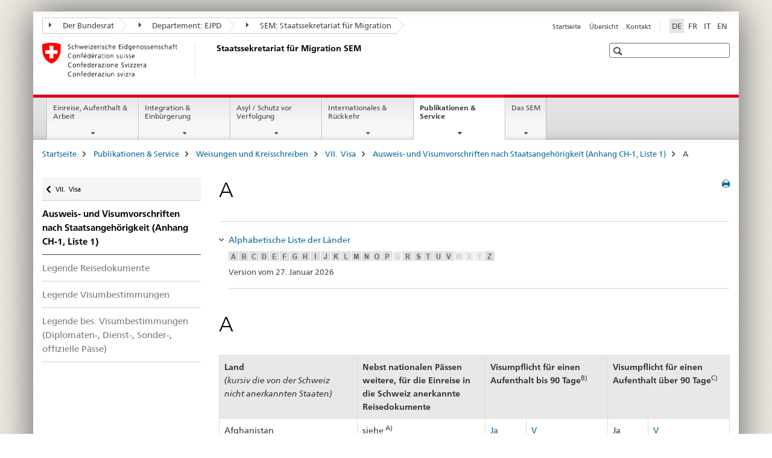

--- FILE ---
content_type: text/html;charset=utf-8
request_url: https://www.e-doc.admin.ch/sem/de/home/publiservice/weisungen-kreisschreiben/visa/liste1_staatsangehoerigkeit/a.html
body_size: 12799
content:

<!DOCTYPE HTML>
<!--[if lt IE 7 ]> <html lang="de" class="no-js ie6 oldie"> <![endif]-->
<!--[if IE 7 ]> <html lang="de" class="no-js ie7 oldie"> <![endif]-->
<!--[if IE 8 ]> <html lang="de" class="no-js ie8 oldie"> <![endif]-->
<!--[if IE 9 ]> <html lang="de" class="no-js ie9"> <![endif]-->
<!--[if gt IE 9 ]><!--><html lang="de" class="no-js no-ie"> <!--<![endif]-->


    
<head>
    
    


	
	
		<title>A</title>
	
	


<meta charset="utf-8" />
<meta http-equiv="X-UA-Compatible" content="IE=edge" />
<meta name="viewport" content="width=device-width, initial-scale=1.0" />
<meta http-equiv="cleartype" content="on" />


	<meta name="msapplication-TileColor" content="#ffffff"/>
	<meta name="msapplication-TileImage" content="/etc/designs/core/frontend/guidelines/img/ico/mstile-144x144.png"/>
	<meta name="msapplication-config" content="/etc/designs/core/frontend/guidelines/img/ico/browserconfig.xml"/>



	
	
		
	


	<meta name="keywords" content="Artikel" />




<meta name="language" content="de" />
<meta name="author" content="Staatssekretariat für Migration " />




	<!-- current page in other languages -->
	
		<link rel="alternate" type="text/html" href="/sem/de/home/publiservice/weisungen-kreisschreiben/visa/liste1_staatsangehoerigkeit/a.html" hreflang="de" lang="de"/>
	
		<link rel="alternate" type="text/html" href="/sem/en/home/publiservice/weisungen-kreisschreiben/visa/liste1_staatsangehoerigkeit/a.html" hreflang="en" lang="en"/>
	
		<link rel="alternate" type="text/html" href="/sem/it/home/publiservice/weisungen-kreisschreiben/visa/liste1_staatsangehoerigkeit/a.html" hreflang="it" lang="it"/>
	
		<link rel="alternate" type="text/html" href="/sem/fr/home/publiservice/weisungen-kreisschreiben/visa/liste1_staatsangehoerigkeit/a.html" hreflang="fr" lang="fr"/>
	




	<meta name="twitter:card" content="summary"/>
	
	
		<meta property="og:url" content="https://www.sem.admin.ch/sem/de/home/publiservice/weisungen-kreisschreiben/visa/liste1_staatsangehoerigkeit/a.html"/>
	
	<meta property="og:type" content="article"/>
	
		<meta property="og:title" content="A"/>
	
	
	






    









	<!--style type="text/css" id="antiClickjack">body{display:none !important;}</style-->
	<script type="text/javascript">

		var styleElement = document.createElement('STYLE');
		styleElement.setAttribute('id', 'antiClickjack');
		styleElement.setAttribute('type', 'text/css');
		styleElement.innerHTML = 'body {display:none !important;}';
		document.getElementsByTagName('HEAD')[0].appendChild(styleElement);

		if (self === top) {
			var antiClickjack = document.getElementById("antiClickjack");
			antiClickjack.parentNode.removeChild(antiClickjack);
		} else {
			top.location = self.location;
		}
	</script>




<script src="/etc.clientlibs/clientlibs/granite/jquery.min.js"></script>
<script src="/etc.clientlibs/clientlibs/granite/utils.min.js"></script>



	<script>
		Granite.I18n.init({
			locale: "de",
			urlPrefix: "/libs/cq/i18n/dict."
		});
	</script>



	<link rel="stylesheet" href="/etc/designs/core/frontend/guidelines.min.css" type="text/css">

	<link rel="stylesheet" href="/etc/designs/core/frontend/modules.min.css" type="text/css">

	
	<link rel="shortcut icon" href="/etc/designs/core/frontend/guidelines/img/ico/favicon.ico">
	<link rel="apple-touch-icon" sizes="57x57" href="/etc/designs/core/frontend/guidelines/img/ico/apple-touch-icon-57x57.png"/>
	<link rel="apple-touch-icon" sizes="114x114" href="/etc/designs/core/frontend/guidelines/img/ico/apple-touch-icon-114x114.png"/>
	<link rel="apple-touch-icon" sizes="72x72" href="/etc/designs/core/frontend/guidelines/img/ico/apple-touch-icon-72x72.png"/>
	<link rel="apple-touch-icon" sizes="144x144" href="/etc/designs/core/frontend/guidelines/img/ico/apple-touch-icon-144x144.png"/>
	<link rel="apple-touch-icon" sizes="60x60" href="/etc/designs/core/frontend/guidelines/img/ico/apple-touch-icon-60x60.png"/>
	<link rel="apple-touch-icon" sizes="120x120" href="/etc/designs/core/frontend/guidelines/img/ico/apple-touch-icon-120x120.png"/>
	<link rel="apple-touch-icon" sizes="76x76" href="/etc/designs/core/frontend/guidelines/img/ico/apple-touch-icon-76x76.png"/>
	<link rel="icon" type="image/png" href="/etc/designs/core/frontend/guidelines/img/ico/favicon-96x96.png" sizes="96x96"/>
	<link rel="icon" type="image/png" href="/etc/designs/core/frontend/guidelines/img/ico/favicon-16x16.png" sizes="16x16"/>
	<link rel="icon" type="image/png" href="/etc/designs/core/frontend/guidelines/img/ico/favicon-32x32.png" sizes="32x32"/>







	<!--[if lt IE 9]>
		<script src="https://cdnjs.cloudflare.com/polyfill/v2/polyfill.js?version=4.8.0"></script>
	<![endif]-->



    



    
        

	

    

</head>


    

<body class="mod mod-layout   skin-layout-template-contentpagewide" data-glossary="/sem/de/home.glossaryjs.json">

<div class="mod mod-contentpage">
<ul class="access-keys" role="navigation">
    <li><a href="/sem/de/home.html" accesskey="0">Homepage</a></li>
    
    <li><a href="#main-navigation" accesskey="1">Main navigation</a></li>
    
    
    <li><a href="#content" accesskey="2">Content area</a></li>
    
    
    <li><a href="#site-map" accesskey="3">Sitemap</a></li>
    
    
    <li><a href="#search-field" accesskey="4">Search</a></li>
    
</ul>
</div>

<!-- begin: container -->
<div class="container container-main">

    


<header style="background-size: cover; background-image:" role="banner">
	

	<div class="clearfix">
		
			


	



	<nav class="navbar treecrumb pull-left">

		
		
			<h2 class="sr-only">Staatssekretariat für Migration SEM</h2>
		

		
			
				<ul class="nav navbar-nav">
				

						

						
						<li class="dropdown">
							
							
								
									<a id="federalAdministration-dropdown" href="#" aria-label="Der Bundesrat" class="dropdown-toggle" data-toggle="dropdown"><span class="icon icon--right"></span> Der Bundesrat</a>
								
								
							

							
								
								<ul class="dropdown-menu" role="menu" aria-labelledby="federalAdministration-dropdown">
									
										
										<li class="dropdown-header">
											
												
													<a href="https://www.admin.ch/" aria-label="Bundesverwaltung admin.ch" target="_blank" title="">Bundesverwaltung admin.ch</a>
												
												
											

											
											
												
													<ul>
														<li>
															
																
																
																
																	<a href="https://www.bk.admin.ch/" aria-label="BK: Schweizerische Bundeskanzlei" target="_blank" title=""> BK: Schweizerische Bundeskanzlei</a>
																
															
														</li>
													</ul>
												
											
												
													<ul>
														<li>
															
																
																
																
																	<a href="https://www.eda.admin.ch/" aria-label="EDA: Eidgenössisches Departement für auswärtige Angelegenheiten" target="_blank" title=""> EDA: Eidgenössisches Departement für auswärtige Angelegenheiten</a>
																
															
														</li>
													</ul>
												
											
												
													<ul>
														<li>
															
																
																
																
																	<a href="https://www.edi.admin.ch/" aria-label="EDI: Eidgenössisches Department des Innern" target="_blank" title=""> EDI: Eidgenössisches Department des Innern</a>
																
															
														</li>
													</ul>
												
											
												
													<ul>
														<li>
															
																
																
																
																	<a href="https://www.ejpd.admin.ch/" aria-label="EJPD: Eidgenössisches Justiz- und Polizeidepartment" target="_blank" title=""> EJPD: Eidgenössisches Justiz- und Polizeidepartment</a>
																
															
														</li>
													</ul>
												
											
												
													<ul>
														<li>
															
																
																
																
																	<a href="https://www.vbs.admin.ch/" aria-label="VBS: Eidgenössisches Department für Verteidigung, Bevölkerungsschutz und Sport" target="_blank" title=""> VBS: Eidgenössisches Department für Verteidigung, Bevölkerungsschutz und Sport</a>
																
															
														</li>
													</ul>
												
											
												
													<ul>
														<li>
															
																
																
																
																	<a href="https://www.efd.admin.ch/" aria-label="EFD: Eidgenössisches Finanzdepartement" target="_blank" title=""> EFD: Eidgenössisches Finanzdepartement</a>
																
															
														</li>
													</ul>
												
											
												
													<ul>
														<li>
															
																
																
																
																	<a href="https://www.wbf.admin.ch/" aria-label="WBF: Eidgenössisches Departement für Wirtschaft, Bildung und Forschung" target="_blank" title=""> WBF: Eidgenössisches Departement für Wirtschaft, Bildung und Forschung</a>
																
															
														</li>
													</ul>
												
											
												
													<ul>
														<li>
															
																
																
																
																	<a href="https://www.uvek.admin.ch/" aria-label="UVEK: Eidgenössisches Department für Umwelt, Verkehr, Energie und Kommunikation" target="_blank" title=""> UVEK: Eidgenössisches Department für Umwelt, Verkehr, Energie und Kommunikation</a>
																
															
														</li>
													</ul>
												
											
										</li>
									
								</ul>
							
						</li>
					

						

						
						<li class="dropdown">
							
							
								
									<a id="departement-dropdown" href="#" aria-label="Departement: EJPD" class="dropdown-toggle" data-toggle="dropdown"><span class="icon icon--right"></span> Departement: EJPD</a>
								
								
							

							
								
								<ul class="dropdown-menu" role="menu" aria-labelledby="departement-dropdown">
									
										
										<li class="dropdown-header">
											
												
													<a href="/ejpd/de/home.html" aria-label="Departement: EJPD" data-skipextcss="true" target="_blank">Departement: EJPD</a>
												
												
											

											
											
												
													<ul>
														<li>
															
																
																
																
																	<a href="https://www.bj.admin.ch/" aria-label="BJ: Bundesamt für Justiz" target="_blank" title=""> BJ: Bundesamt für Justiz</a>
																
															
														</li>
													</ul>
												
											
												
													<ul>
														<li>
															
																
																
																
																	<a href="https://www.fedpol.admin.ch/" aria-label="fedpol: Bundesamt für Polizei" target="_blank" title=""> fedpol: Bundesamt für Polizei</a>
																
															
														</li>
													</ul>
												
											
												
													<ul>
														<li>
															
																
																
																
																	<a href="https://www.sem.admin.ch/" aria-label="SEM: Staatssekretariat für Migration" target="_self" title=""> SEM: Staatssekretariat für Migration</a>
																
															
														</li>
													</ul>
												
											
												
													<ul>
														<li>
															
																
																
																
																	<a href="https://www.esbk.admin.ch/" aria-label="ESBK: Eidgenössische Spielbankenkommission" target="_blank" title=""> ESBK: Eidgenössische Spielbankenkommission</a>
																
															
														</li>
													</ul>
												
											
												
													<ul>
														<li>
															
																
																
																
																	<a href="https://www.eschk.admin.ch/" aria-label="ESchK: Eidgenössische Schiedskommission für die Verwertung von Urheberrechten und verwandten Schutzrechten" target="_blank" title=""> ESchK: Eidgenössische Schiedskommission für die Verwertung von Urheberrechten und verwandten Schutzrechten</a>
																
															
														</li>
													</ul>
												
											
												
													<ul>
														<li>
															
																
																
																
																	<a href="https://www.nkvf.admin.ch/" aria-label="NKVF: Nationale Kommission zur Verhütung von Folter" target="_blank" title=""> NKVF: Nationale Kommission zur Verhütung von Folter</a>
																
															
														</li>
													</ul>
												
											
												
													<ul>
														<li>
															
																
																
																
																	<a href="https://www.ige.ch/" aria-label="IGE: Eidgenössisches Intstitut für Geistiges Eigentum" target="_blank" title=""> IGE: Eidgenössisches Intstitut für Geistiges Eigentum</a>
																
															
														</li>
													</ul>
												
											
												
													<ul>
														<li>
															
																
																
																
																	<a href="https://www.isdc.ch/de/" aria-label="SIR: Schweizerisches Institut für Rechtsvergleichung" target="_blank" title=""> SIR: Schweizerisches Institut für Rechtsvergleichung</a>
																
															
														</li>
													</ul>
												
											
												
													<ul>
														<li>
															
																
																
																
																	<a href="https://www.metas.ch/" aria-label="METAS: Eidgenössisches Institut für Metrologie" target="_blank" title=""> METAS: Eidgenössisches Institut für Metrologie</a>
																
															
														</li>
													</ul>
												
											
												
													<ul>
														<li>
															
																
																
																
																	<a href="https://www.rab-asr.ch/" aria-label="RAB: Eidgenössische Revisionsaufsichtsbehörde" target="_blank" title=""> RAB: Eidgenössische Revisionsaufsichtsbehörde</a>
																
															
														</li>
													</ul>
												
											
												
													<ul>
														<li>
															
																
																
																
																	<a href="https://www.isc-ejpd.admin.ch/" aria-label="ISC-EJPD: Informatik Service Center" target="_blank" title=""> ISC-EJPD: Informatik Service Center</a>
																
															
														</li>
													</ul>
												
											
												
													<ul>
														<li>
															
																
																
																
																	<a href="https://www.li.admin.ch/" aria-label="Dienst Überwachung Post- und Fernmeldeverkehr" target="_blank" title=""> Dienst Überwachung Post- und Fernmeldeverkehr</a>
																
															
														</li>
													</ul>
												
											
										</li>
									
								</ul>
							
						</li>
					

						

						
						<li class="dropdown">
							
							
								
								
									<a id="federalOffice-dropdown" href="#" aria-label="SEM: Staatssekretariat für Migration" class="dropdown-toggle"><span class="icon icon--right"></span> SEM: Staatssekretariat für Migration</a>
								
							

							
						</li>
					
				</ul>
			
			
		
	</nav>




		

		
<!-- begin: metanav -->
<section class="nav-services clearfix">
	
	
		


	
	<h2>A</h2>

	

		
		

		<nav class="nav-lang">
			<ul>
				
					<li>
						
							
								<a class="active" lang="de" title="Deutsch selected" aria-label="Deutsch selected">DE</a>
							
							
							
						
					</li>
				
					<li>
						
							
							
								<a href="/sem/fr/home/publiservice/weisungen-kreisschreiben/visa/liste1_staatsangehoerigkeit/a.html" lang="fr" title="Französisch" aria-label="Französisch">FR</a>
							
							
						
					</li>
				
					<li>
						
							
							
								<a href="/sem/it/home/publiservice/weisungen-kreisschreiben/visa/liste1_staatsangehoerigkeit/a.html" lang="it" title="Italienisch" aria-label="Italienisch">IT</a>
							
							
						
					</li>
				
					<li>
						
							
							
								<a href="/sem/en/home/publiservice/weisungen-kreisschreiben/visa/liste1_staatsangehoerigkeit/a.html" lang="en" title="Englisch" aria-label="Englisch">EN</a>
							
							
						
					</li>
				
			</ul>
		</nav>

	


		
		

    
        
            
            

                
                <h2 class="sr-only">Service navigation</h2>

                <nav class="nav-service">
                    <ul>
                        
                        
                            <li><a href="/sem/de/home.html" title="Startseite" aria-label="Startseite" data-skipextcss="true">Startseite</a></li>
                        
                            <li><a href="/sem/de/home/sitemap.html" title="&Uuml;bersicht" aria-label="&Uuml;bersicht" data-skipextcss="true">&Uuml;bersicht</a></li>
                        
                            <li><a href="/sem/de/home/sem/kontakt.html" title="Kontakt" aria-label="Kontakt" data-skipextcss="true">Kontakt</a></li>
                        
                    </ul>
                </nav>

            
        
    


	
	
</section>
<!-- end: metanav -->

	</div>

	
		

	
	
		
<div class="mod mod-logo">
    
        
        
            
                <a href="/sem/de/home.html" class="brand  hidden-xs" id="logo" title="Startseite" aria-label="Startseite">
                    
                        
                            <img src="/sem/de/_jcr_content/logo/image.imagespooler.png/1594632078809/logo.png" alt="Staatssekretariat f&#252;r Migration SEM"/>
                        
                        
                    
                    <h2 id="logo-desktop-departement">Staatssekretariat f&uuml;r Migration SEM
                    </h2>
                </a>
                
            
        
    
</div>

	


	

 	
		


	



	
	
		

<div class="mod mod-searchfield">

	
		

		
			

			<!-- begin: sitesearch desktop-->
			<div class="mod mod-searchfield global-search global-search-standard">
				<form action="/sem/de/home/suche.html" class="form-horizontal form-search pull-right">
					<h2 class="sr-only">Suche</h2>
					<label for="search-field" class="sr-only"></label>
					<input id="search-field" name="query" class="form-control search-field" type="text" placeholder=""/>
                    <button class="icon icon--search icon--before" tabindex="0" role="button">
                        <span class="sr-only"></span>
                    </button>
                    <button class="icon icon--close icon--after search-reset" tabindex="0" role="button"><span class="sr-only"></span></button>
					<div class="search-results">
						<div class="search-results-list"></div>
					</div>
				</form>
			</div>
			<!-- end: sitesearch desktop-->

		
	

</div>

	



	

	

 	


</header>



    


	
	
		

<div class="mod mod-mainnavigation">

	<!-- begin: mainnav -->
	<div class="nav-main yamm navbar" id="main-navigation">

		<h2 class="sr-only">
			Hauptnavigation
		</h2>

		
			


<!-- mobile mainnav buttonbar -->
 <section class="nav-mobile">
	<div class="table-row">
		<div class="nav-mobile-header">
			<div class="table-row">
				<span class="nav-mobile-logo">
					
						
						
							<img src="/etc/designs/core/frontend/guidelines/img/swiss.svg" onerror="this.onerror=null; this.src='/etc/designs/core/frontend/guidelines/img/swiss.png'" alt="Staatssekretariat für Migration "/>
						
					
				</span>
				<h2>
					<a href="/sem/de/home.html" title="Startseite" aria-label="Startseite">Staatssekretariat für Migration</a>
				</h2>
			</div>
		</div>
		<div class="table-cell dropdown">
			<a href="#" class="nav-mobile-menu dropdown-toggle" data-toggle="dropdown">
				<span class="icon icon--menu"></span>
			</a>
			<div class="drilldown dropdown-menu" role="menu">
				<div class="drilldown-container">
					<nav class="nav-page-list">
						
							<ul aria-controls="submenu">
								
									
									
										<li>
											
												
												
													<a href="/sem/de/home/themen.html">Einreise, Aufenthalt &amp; Arbeit</a>
												
											
										</li>
									
								
							</ul>
						
							<ul aria-controls="submenu">
								
									
									
										<li>
											
												
												
													<a href="/sem/de/home/integration-einbuergerung.html">Integration &amp; Einbürgerung</a>
												
											
										</li>
									
								
							</ul>
						
							<ul aria-controls="submenu">
								
									
									
										<li>
											
												
												
													<a href="/sem/de/home/asyl.html">Asyl / Schutz vor Verfolgung</a>
												
											
										</li>
									
								
							</ul>
						
							<ul aria-controls="submenu">
								
									
									
										<li>
											
												
												
													<a href="/sem/de/home/international-rueckkehr.html">Internationales &amp; Rückkehr</a>
												
											
										</li>
									
								
							</ul>
						
							<ul aria-controls="submenu">
								
									
									
										<li>
											
												
												
													<a href="/sem/de/home/publiservice.html">Publikationen &amp; Service</a>
												
											
										</li>
									
								
							</ul>
						
							<ul aria-controls="submenu">
								
									
									
										<li>
											
												
												
													<a href="/sem/de/home/sem.html">Das SEM</a>
												
											
										</li>
									
								
							</ul>
						

						<button class="yamm-close-bottom" aria-label="Schliessen">
							<span class="icon icon--top" aria-hidden="true"></span>
						</button>
					</nav>
				</div>
			</div>
		</div>
		<div class="table-cell dropdown">
			<a href="#" class="nav-mobile-menu dropdown-toggle" data-toggle="dropdown">
				<span class="icon icon--search"></span>
			</a>
			<div class="dropdown-menu" role="menu">
				
				



	
		


<div class="mod mod-searchfield">

    
        <div class="mod mod-searchfield global-search global-search-mobile">
            <form action="/sem/de/home/suche.html" class="form  mod-searchfield-mobile" role="form">
                <h2 class="sr-only">Suche</h2>
                <label for="search-field-phone" class="sr-only">
                    
                </label>
                <input id="search-field-phone" name="query" class="search-input form-control" type="text" placeholder=""/>
                <button class="icon icon--search icon--before" tabindex="0" role="button">
                    <span class="sr-only"></span>
                </button>
                <button class="icon icon--close icon--after search-reset" tabindex="0" role="button"><span class="sr-only"></span></button>

                <div class="search-results">
                    <div class="search-results-list"></div>
                </div>
            </form>
        </div>
    

</div>

	
	


				
			</div>
		</div>
	</div>
</section>

		

		
		<ul class="nav navbar-nav" aria-controls="submenu">

			
			

				
                
				

				<li class="dropdown yamm-fw  ">
					
						
			      		
							<a href="/sem/de/home/themen.html" aria-label="Einreise, Aufenthalt &amp; Arbeit" class="dropdown-toggle" data-toggle="dropdown" data-url="/sem/de/home/themen/_jcr_content/par.html">Einreise, Aufenthalt &amp; Arbeit</a>
							
							<ul class="dropdown-menu" role="menu" aria-controls="submenu">
								<li>
									<div class="yamm-content container-fluid">
										<div class="row">
											<div class="col-sm-12">
												<button class="yamm-close btn btn-link icon icon--after icon--close pull-right">Schliessen</button>
											</div>
										</div>
										<div class="row">
											<div class="col-md-12 main-column">

											</div>
										</div>
										<br><br><br>
										<button class="yamm-close-bottom" aria-label="Schliessen"><span class="icon icon--top"></span></button>
									</div>
								</li>
							</ul>
						
					
				</li>
			

				
                
				

				<li class="dropdown yamm-fw  ">
					
						
			      		
							<a href="/sem/de/home/integration-einbuergerung.html" aria-label="Integration &amp; Einbürgerung" class="dropdown-toggle" data-toggle="dropdown" data-url="/sem/de/home/integration-einbuergerung/_jcr_content/par.html">Integration &amp; Einbürgerung</a>
							
							<ul class="dropdown-menu" role="menu" aria-controls="submenu">
								<li>
									<div class="yamm-content container-fluid">
										<div class="row">
											<div class="col-sm-12">
												<button class="yamm-close btn btn-link icon icon--after icon--close pull-right">Schliessen</button>
											</div>
										</div>
										<div class="row">
											<div class="col-md-12 main-column">

											</div>
										</div>
										<br><br><br>
										<button class="yamm-close-bottom" aria-label="Schliessen"><span class="icon icon--top"></span></button>
									</div>
								</li>
							</ul>
						
					
				</li>
			

				
                
				

				<li class="dropdown yamm-fw  ">
					
						
			      		
							<a href="/sem/de/home/asyl.html" aria-label="Asyl / Schutz vor Verfolgung" class="dropdown-toggle" data-toggle="dropdown" data-url="/sem/de/home/asyl/_jcr_content/par.html">Asyl / Schutz vor Verfolgung</a>
							
							<ul class="dropdown-menu" role="menu" aria-controls="submenu">
								<li>
									<div class="yamm-content container-fluid">
										<div class="row">
											<div class="col-sm-12">
												<button class="yamm-close btn btn-link icon icon--after icon--close pull-right">Schliessen</button>
											</div>
										</div>
										<div class="row">
											<div class="col-md-12 main-column">

											</div>
										</div>
										<br><br><br>
										<button class="yamm-close-bottom" aria-label="Schliessen"><span class="icon icon--top"></span></button>
									</div>
								</li>
							</ul>
						
					
				</li>
			

				
                
				

				<li class="dropdown yamm-fw  ">
					
						
			      		
							<a href="/sem/de/home/international-rueckkehr.html" aria-label="Internationales &amp; Rückkehr" class="dropdown-toggle" data-toggle="dropdown" data-url="/sem/de/home/international-rueckkehr/_jcr_content/par.html">Internationales &amp; Rückkehr</a>
							
							<ul class="dropdown-menu" role="menu" aria-controls="submenu">
								<li>
									<div class="yamm-content container-fluid">
										<div class="row">
											<div class="col-sm-12">
												<button class="yamm-close btn btn-link icon icon--after icon--close pull-right">Schliessen</button>
											</div>
										</div>
										<div class="row">
											<div class="col-md-12 main-column">

											</div>
										</div>
										<br><br><br>
										<button class="yamm-close-bottom" aria-label="Schliessen"><span class="icon icon--top"></span></button>
									</div>
								</li>
							</ul>
						
					
				</li>
			

				
                
				

				<li class="dropdown yamm-fw  current">
					
						
			      		
							<a href="/sem/de/home/publiservice.html" aria-label="Publikationen &amp; Service" class="dropdown-toggle" data-toggle="dropdown" data-url="/sem/de/home/publiservice/_jcr_content/par.html">Publikationen &amp; Service<span class="sr-only">current page</span></a>
							
							<ul class="dropdown-menu" role="menu" aria-controls="submenu">
								<li>
									<div class="yamm-content container-fluid">
										<div class="row">
											<div class="col-sm-12">
												<button class="yamm-close btn btn-link icon icon--after icon--close pull-right">Schliessen</button>
											</div>
										</div>
										<div class="row">
											<div class="col-md-12 main-column">

											</div>
										</div>
										<br><br><br>
										<button class="yamm-close-bottom" aria-label="Schliessen"><span class="icon icon--top"></span></button>
									</div>
								</li>
							</ul>
						
					
				</li>
			

				
                
				

				<li class="dropdown yamm-fw  ">
					
						
			      		
							<a href="/sem/de/home/sem.html" aria-label="Das SEM" class="dropdown-toggle" data-toggle="dropdown" data-url="/sem/de/home/sem/_jcr_content/par.html">Das SEM</a>
							
							<ul class="dropdown-menu" role="menu" aria-controls="submenu">
								<li>
									<div class="yamm-content container-fluid">
										<div class="row">
											<div class="col-sm-12">
												<button class="yamm-close btn btn-link icon icon--after icon--close pull-right">Schliessen</button>
											</div>
										</div>
										<div class="row">
											<div class="col-md-12 main-column">

											</div>
										</div>
										<br><br><br>
										<button class="yamm-close-bottom" aria-label="Schliessen"><span class="icon icon--top"></span></button>
									</div>
								</li>
							</ul>
						
					
				</li>
			
		</ul>
	</div>
</div>

	



    

<!-- begin: main -->
<div class="container-fluid hidden-xs">
	<div class="row">
		<div class="col-sm-12">
			
	


<div class="mod mod-breadcrumb">
	<h2 id="br1" class="sr-only">Seitenpfad (Breadcrumb)</h2>
	<ol class="breadcrumb" role="menu" aria-labelledby="br1">
		
			<li><a href="/sem/de/home.html" title="Startseite" aria-label="Startseite">Startseite</a><span class="icon icon--greater"></span></li>
		
			<li><a href="/sem/de/home/publiservice.html" title="Publikationen &amp; Service" aria-label="Publikationen &amp; Service">Publikationen &amp; Service</a><span class="icon icon--greater"></span></li>
		
			<li><a href="/sem/de/home/publiservice/weisungen-kreisschreiben.html" title="Weisungen und Kreisschreiben" aria-label="Weisungen und Kreisschreiben">Weisungen und Kreisschreiben</a><span class="icon icon--greater"></span></li>
		
			<li><a href="/sem/de/home/publiservice/weisungen-kreisschreiben/visa.html" title="VII.&nbsp;&nbsp;Visa" aria-label="VII.&nbsp;&nbsp;Visa">VII.&nbsp;&nbsp;Visa</a><span class="icon icon--greater"></span></li>
		
			<li><a href="/sem/de/home/publiservice/weisungen-kreisschreiben/visa/liste1_staatsangehoerigkeit.html" title="Ausweis- und Visumvorschriften nach Staatsangeh&ouml;rigkeit (Anhang CH-1, Liste 1)" aria-label="Ausweis- und Visumvorschriften nach Staatsangeh&ouml;rigkeit (Anhang CH-1, Liste 1)">Ausweis- und Visumvorschriften nach Staatsangeh&ouml;rigkeit (Anhang CH-1, Liste 1)</a><span class="icon icon--greater"></span></li>
		
		<li class="active" role="presentation">A</li>
	</ol>
</div>

	
		</div>
	</div>
</div>



	
	
		<div class="container-fluid">
			

<div class="row">
	<div class="col-sm-4 col-md-3 drilldown">
		

<div class="mod mod-leftnavigation">

		<a href="#collapseSubNav" data-toggle="collapse" class="collapsed visible-xs">Unternavigation</a>
		<div class="drilldown-container">
			<nav class="nav-page-list">
				
					<a href="/sem/de/home/publiservice/weisungen-kreisschreiben/visa.html" class="icon icon--before icon--less visible-xs">Zurück</a>

					<a href="/sem/de/home/publiservice/weisungen-kreisschreiben/visa.html" class="icon icon--before icon--less"><span class="sr-only">Zurück </span>VII.  Visa</a>
				
				<ul>
					
						
							
							
								<li class="list-emphasis">
									<a href="/sem/de/home/publiservice/weisungen-kreisschreiben/visa/liste1_staatsangehoerigkeit.html">Ausweis- und Visumvorschriften nach Staatsangehörigkeit (Anhang CH-1, Liste 1)</a>
								</li>
							
						
					

					
					
					

					
						
							
							
								
									
									
										<li>
											<a href="/sem/de/home/publiservice/weisungen-kreisschreiben/visa/liste1_staatsangehoerigkeit/leg_reisedoks.html">Legende Reisedokumente</a>
										</li>
									
								
							
						
					
						
							
							
								
									
									
										<li>
											<a href="/sem/de/home/publiservice/weisungen-kreisschreiben/visa/liste1_staatsangehoerigkeit/leg_visum.html">Legende Visumbestimmungen</a>
										</li>
									
								
							
						
					
						
							
							
								
									
									
										<li>
											<a href="/sem/de/home/publiservice/weisungen-kreisschreiben/visa/liste1_staatsangehoerigkeit/leg_dipl.html">Legende bes. Visum­bestimmungen (Diplomaten-, Dienst-, Sonder-, offizielle Pässe)</a>
										</li>
									
								
							
						
					
				</ul>
			</nav>
		</div>

</div>

	</div>
	<div class="col-sm-8 col-md-9 main-column main-content js-glossary-context" id="content">
    	

<div class="visible-xs visible-sm">
	<p><a href="#context-sidebar" class="icon icon--before icon--root">Navigation</a></p>
</div>

<div class="contentHead">
	



<div class="mod mod-backtooverview">
	
</div>


	
	


	
	
		<a href="javascript:$.printPreview.printPreview()" onclick="" class="icon icon--before icon--print pull-right" title="Seite drucken"></a>
	




	
	

<div class="mod mod-contentpagefull">
    <h1 class="text-inline">A</h1>
</div>

</div>	






<div class="mod mod-separator">
	<hr/>
</div>






    

        

        <div class="mod mod-reference">
            
                
                    <div class="cq-dd-paragraph">
<div class="mod mod-accordion">
	
		

		
			
				
				
					

					<div data-auto-collapse="false" data-first-element-open="true" id="accordion1769710398750">
						

						
							
							
							
							

							
								
								
									<a data-toggle="collapse" class="collapsed" href="#accordion1769710398751" aria-expanded="false" aria-controls="accordion1769710398751"> Alphabetische Liste der Länder
									</a>
								
							
							<div id="accordion1769710398751" class="collapse" aria-expanded="false" role="tabpanel" aria-labelledby="accordion1769710398751">
								
<div class="mod mod-image">
	
		
		
			
				
				
				
				
					<figure class="">
						<img src="/sem/de/home/publiservice/weisungen-kreisschreiben/visa/liste1_staatsangehoerigkeit/fussnoten/_jcr_content/par/accordion/items/alphabetische_liste_/accordionpar/image/image.imagespooler.gif/1769526029757/original/index_a-z-d.gif" usemap="#map_4ddf1211-50a5-4417-8f6d-4fcda3e4e213" alt=""/><map name="map_4ddf1211-50a5-4417-8f6d-4fcda3e4e213"><area shape="rect" coords="0,0,15,15" href="/sem/de/home/publiservice/weisungen-kreisschreiben/visa/liste1_staatsangehoerigkeit/a.html" alt="A" title="A"><area shape="rect" coords="17,0,32,15" href="/sem/de/home/publiservice/weisungen-kreisschreiben/visa/liste1_staatsangehoerigkeit/b.html" alt="B" title="B"><area shape="rect" coords="34,0,49,15" href="/sem/de/home/publiservice/weisungen-kreisschreiben/visa/liste1_staatsangehoerigkeit/c.html" alt="C" title="C"><area shape="rect" coords="51,0,66,15" href="/sem/de/home/publiservice/weisungen-kreisschreiben/visa/liste1_staatsangehoerigkeit/d.html" alt="D" title="D"><area shape="rect" coords="68,0,83,15" href="/sem/de/home/publiservice/weisungen-kreisschreiben/visa/liste1_staatsangehoerigkeit/e.html" alt="E" title="E"><area shape="rect" coords="85,0,100,15" href="/sem/de/home/publiservice/weisungen-kreisschreiben/visa/liste1_staatsangehoerigkeit/f.html" alt="F" title="F"><area shape="rect" coords="102,0,117,15" href="/sem/de/home/publiservice/weisungen-kreisschreiben/visa/liste1_staatsangehoerigkeit/g.html" alt="G" title="G"><area shape="rect" coords="119,0,134,15" href="/sem/de/home/publiservice/weisungen-kreisschreiben/visa/liste1_staatsangehoerigkeit/h.html" alt="H" title="H"><area shape="rect" coords="136,0,151,15" href="/sem/de/home/publiservice/weisungen-kreisschreiben/visa/liste1_staatsangehoerigkeit/i.html" alt="I" title="I"><area shape="rect" coords="153,0,168,15" href="/sem/de/home/publiservice/weisungen-kreisschreiben/visa/liste1_staatsangehoerigkeit/j.html" alt="J" title="J"><area shape="rect" coords="170,0,185,15" href="/sem/de/home/publiservice/weisungen-kreisschreiben/visa/liste1_staatsangehoerigkeit/k.html" alt="K" title="K"><area shape="rect" coords="187,0,202,15" href="/sem/de/home/publiservice/weisungen-kreisschreiben/visa/liste1_staatsangehoerigkeit/l.html" alt="L" title="L"><area shape="rect" coords="204,0,219,15" href="/sem/de/home/publiservice/weisungen-kreisschreiben/visa/liste1_staatsangehoerigkeit/m.html" alt="M" title="M"><area shape="rect" coords="221,0,236,15" href="/sem/de/home/publiservice/weisungen-kreisschreiben/visa/liste1_staatsangehoerigkeit/n.html" alt="N" title="N"><area shape="rect" coords="238,0,253,15" href="/sem/de/home/publiservice/weisungen-kreisschreiben/visa/liste1_staatsangehoerigkeit/o.html" alt="O" title="O"><area shape="rect" coords="255,0,270,15" href="/sem/de/home/publiservice/weisungen-kreisschreiben/visa/liste1_staatsangehoerigkeit/p.html" alt="P" title="P"><area shape="rect" coords="289,0,304,15" href="/sem/de/home/publiservice/weisungen-kreisschreiben/visa/liste1_staatsangehoerigkeit/r.html" alt="R" title="R"><area shape="rect" coords="306,0,321,15" href="/sem/de/home/publiservice/weisungen-kreisschreiben/visa/liste1_staatsangehoerigkeit/s.html" alt="S" title="S"><area shape="rect" coords="323,0,338,15" href="/sem/de/home/publiservice/weisungen-kreisschreiben/visa/liste1_staatsangehoerigkeit/t.html" alt="T" title="T"><area shape="rect" coords="340,0,355,15" href="/sem/de/home/publiservice/weisungen-kreisschreiben/visa/liste1_staatsangehoerigkeit/u.html" alt="U" title="U"><area shape="rect" coords="357,0,372,15" href="/sem/de/home/publiservice/weisungen-kreisschreiben/visa/liste1_staatsangehoerigkeit/v.html" alt="V" title="V"><area shape="rect" coords="425,0,440,15" href="/sem/de/home/publiservice/weisungen-kreisschreiben/visa/liste1_staatsangehoerigkeit/z.html" alt="Z" title="Z"></map><figcaption>Version vom 27. Januar 2026</figcaption>
					</figure>
				
			
		
	
</div>
<div class="mod mod-separator">
	<hr/>
</div>


    
        
    



							</div>
						

					</div>
				
			
		
	
</div>
</div>
                
                
            

            

            
        </div>
    
    

<div class="mod mod-textimage">
    
<div class="clearfix">
    
        
        

            
                
                
                    
                
            
            
            
            <h1>A<br>
</h1>

            
        
    
</div>

</div>

<div class="mod mod-table">
    
        
        

            <table cellspacing="0" cellpadding="4" border="1" summary="" class="table table-bordered" data-cols="4">
 <thead></thead>
 <tbody>
  <tr>
   <td style="width: 27%; background-color: #e8e8e8;vertical-align:top;" width="27%" valign="top"><b>Land</b><br><i> (kursiv die von der Schweiz <br> nicht anerkannten Staaten)</i></td>
   <td style="width: 25%; background-color: #e8e8e8;vertical-align:top;" width="25%" valign="top"><b>Nebst nationalen Pässen weitere, für die Einreise in <br> die Schweiz anerkannte Reisedokumente</b></td>
   <td style="width: 24%; background-color: #e8e8e8;vertical-align:top;" colspan="2" width="24%" valign="top"><b>Visumpflicht für einen Aufenthalt bis 90 Tage</b><sup>B)</sup></td>
   <td style="width: 24%; background-color: #e8e8e8;vertical-align:top;" colspan="2" width="24%" valign="top"><b>Visumpflicht für einen Aufenthalt über 90 Tage</b><sup>C)</sup></td>
  </tr>
  <tr>
   <td>Afghanistan</td>
   <td>siehe&nbsp;<sup>A)</sup></td>
   <td><a href="/sem/de/home/themen/einreise/info-einreise/voraussetzungen-nach-staat/mit-visum.html">Ja</a></td>
   <td width="16%"><a href="/sem/de/home/publiservice/weisungen-kreisschreiben/visa/liste1_staatsangehoerigkeit/leg_visum/v.html">V</a></td>
   <td>Ja</td>
   <td width="16%"><a href="/sem/de/home/publiservice/weisungen-kreisschreiben/visa/liste1_staatsangehoerigkeit/leg_visum/v.html">V</a></td>
  </tr>
  <tr>
   <td>Ägypten</td>
   <td>siehe&nbsp;<sup>A)</sup></td>
   <td><a href="/sem/de/home/themen/einreise/info-einreise/voraussetzungen-nach-staat/mit-visum.html">Ja</a></td>
   <td><a href="/sem/de/home/publiservice/weisungen-kreisschreiben/visa/liste1_staatsangehoerigkeit/leg_visum/v.html">V</a>&nbsp;<br><a href="/sem/de/home/publiservice/weisungen-kreisschreiben/visa/liste1_staatsangehoerigkeit/leg_dipl/m_d-.html">M: D*</a></td>
   <td>Ja</td>
   <td><a href="/sem/de/home/publiservice/weisungen-kreisschreiben/visa/liste1_staatsangehoerigkeit/leg_visum/v.html">V</a>&nbsp;<br><a href="/sem/de/home/publiservice/weisungen-kreisschreiben/visa/liste1_staatsangehoerigkeit/leg_dipl/f_d-.html">F: D*</a></td>
  </tr>
  <tr>
   <td>Albanien</td>
   <td>siehe&nbsp;<sup>A)</sup></td>
   <td><a href="/sem/de/home/themen/einreise/info-einreise/voraussetzungen-nach-staat/ohne-visum.html">Nein</a></td>
   <td><a href="/sem/de/home/publiservice/weisungen-kreisschreiben/visa/liste1_staatsangehoerigkeit/leg_visum/v12.html">V12</a>&nbsp;<br><a href="/sem/de/home/publiservice/weisungen-kreisschreiben/visa/liste1_staatsangehoerigkeit/leg_dipl/m_d.html">M: D</a></td>
   <td>Ja</td>
   <td><a href="/sem/de/home/publiservice/weisungen-kreisschreiben/visa/liste1_staatsangehoerigkeit/leg_visum/v.html">V</a>&nbsp;<br><a href="/sem/de/home/publiservice/weisungen-kreisschreiben/visa/liste1_staatsangehoerigkeit/leg_dipl/f_d.html">F: D</a></td>
  </tr>
  <tr>
   <td>Algerien</td>
   <td>siehe&nbsp;<sup>A)</sup></td>
   <td><a href="/sem/de/home/themen/einreise/info-einreise/voraussetzungen-nach-staat/mit-visum.html">Ja</a></td>
   <td><a href="/sem/de/home/publiservice/weisungen-kreisschreiben/visa/liste1_staatsangehoerigkeit/leg_visum/v.html">V</a>&nbsp;<br><a href="/sem/de/home/publiservice/weisungen-kreisschreiben/visa/liste1_staatsangehoerigkeit/leg_dipl/m_d-s.html">M: D, S</a></td>
   <td>Ja</td>
   <td><a href="/sem/de/home/publiservice/weisungen-kreisschreiben/visa/liste1_staatsangehoerigkeit/leg_visum/v.html">V</a>&nbsp;<br><a href="/sem/de/home/publiservice/weisungen-kreisschreiben/visa/liste1_staatsangehoerigkeit/leg_dipl/f_d-s.html">F: D, S</a></td>
  </tr>
  <tr>
   <td>Andorra</td>
   <td>siehe&nbsp;<sup>A)</sup></td>
   <td><a href="/sem/de/home/themen/einreise/info-einreise/voraussetzungen-nach-staat/ohne-visum.html">Nein</a></td>
   <td>&nbsp;</td>
   <td>Nein</td>
   <td>&nbsp;</td>
  </tr>
  <tr>
   <td>Angola</td>
   <td>siehe&nbsp;<sup>A)</sup></td>
   <td><a href="/sem/de/home/themen/einreise/info-einreise/voraussetzungen-nach-staat/mit-visum.html">Ja</a></td>
   <td><a href="/sem/de/home/publiservice/weisungen-kreisschreiben/visa/liste1_staatsangehoerigkeit/leg_visum/v.html">V</a>&nbsp;<br><a href="/sem/de/home/publiservice/weisungen-kreisschreiben/visa/liste1_staatsangehoerigkeit/leg_dipl/m_d-s.html">M: D, S</a></td>
   <td>Ja</td>
   <td><a href="/sem/de/home/publiservice/weisungen-kreisschreiben/visa/liste1_staatsangehoerigkeit/leg_visum/v.html">V</a>&nbsp;<br><a href="/sem/de/home/publiservice/weisungen-kreisschreiben/visa/liste1_staatsangehoerigkeit/leg_dipl/f_d-s.html">F: D, S</a></td>
  </tr>
  <tr>
   <td>Antigua und Barbuda</td>
   <td>siehe&nbsp;<sup>A)</sup></td>
   <td><a href="/sem/de/home/themen/einreise/info-einreise/voraussetzungen-nach-staat/ohne-visum.html">Nein</a></td>
   <td><a href="/sem/de/home/publiservice/weisungen-kreisschreiben/visa/liste1_staatsangehoerigkeit/leg_visum/v1.html">V1</a></td>
   <td>Ja</td>
   <td><a href="/sem/de/home/publiservice/weisungen-kreisschreiben/visa/liste1_staatsangehoerigkeit/leg_visum/v.html">V</a></td>
  </tr>
  <tr>
   <td>Äquatorial-Guinea</td>
   <td>siehe&nbsp;<sup>A)</sup></td>
   <td><a href="/sem/de/home/themen/einreise/info-einreise/voraussetzungen-nach-staat/mit-visum.html">Ja</a></td>
   <td><a href="/sem/de/home/publiservice/weisungen-kreisschreiben/visa/liste1_staatsangehoerigkeit/leg_visum/v.html">V</a></td>
   <td>Ja</td>
   <td><a href="/sem/de/home/publiservice/weisungen-kreisschreiben/visa/liste1_staatsangehoerigkeit/leg_visum/v.html">V</a></td>
  </tr>
  <tr>
   <td>Argentinien</td>
   <td>siehe&nbsp;<sup>A)</sup></td>
   <td><a href="/sem/de/home/themen/einreise/info-einreise/voraussetzungen-nach-staat/ohne-visum.html">Nein</a></td>
   <td><a href="/sem/de/home/publiservice/weisungen-kreisschreiben/visa/liste1_staatsangehoerigkeit/leg_visum/v1.html">V1</a></td>
   <td>Ja</td>
   <td><a href="/sem/de/home/publiservice/weisungen-kreisschreiben/visa/liste1_staatsangehoerigkeit/leg_visum/v.html">V</a></td>
  </tr>
  <tr>
   <td>Armenien</td>
   <td>siehe&nbsp;<sup>A)</sup></td>
   <td><a href="/sem/de/home/themen/einreise/info-einreise/voraussetzungen-nach-staat/mit-visum.html">Ja</a></td>
   <td><a href="/sem/de/home/publiservice/weisungen-kreisschreiben/visa/liste1_staatsangehoerigkeit/leg_visum/v.html">V</a>&nbsp;<br><a href="/sem/de/home/publiservice/weisungen-kreisschreiben/visa/liste1_staatsangehoerigkeit/leg_dipl/m_d.html">M: D</a></td>
   <td>Ja</td>
   <td><a href="/sem/de/home/publiservice/weisungen-kreisschreiben/visa/liste1_staatsangehoerigkeit/leg_visum/v.html">V</a>&nbsp;<br><a href="/sem/de/home/publiservice/weisungen-kreisschreiben/visa/liste1_staatsangehoerigkeit/leg_dipl/f_d.html">F: D</a></td>
  </tr>
  <tr>
   <td>Aserbaidschan</td>
   <td>siehe&nbsp;<sup>A)</sup></td>
   <td><a href="/sem/de/home/themen/einreise/info-einreise/voraussetzungen-nach-staat/mit-visum.html">Ja</a></td>
   <td><a href="/sem/de/home/publiservice/weisungen-kreisschreiben/visa/liste1_staatsangehoerigkeit/leg_visum/v.html">V</a>&nbsp;<br><a href="/sem/de/home/publiservice/weisungen-kreisschreiben/visa/liste1_staatsangehoerigkeit/leg_dipl/m_d-s-.html">M: D, S*</a></td>
   <td>Ja</td>
   <td><a href="/sem/de/home/publiservice/weisungen-kreisschreiben/visa/liste1_staatsangehoerigkeit/leg_visum/v.html">V</a></td>
  </tr>
  <tr>
   <td>Äthiopien</td>
   <td>siehe&nbsp;<sup>A)</sup></td>
   <td><a href="/sem/de/home/themen/einreise/info-einreise/voraussetzungen-nach-staat/mit-visum.html">Ja</a></td>
   <td><a href="/sem/de/home/publiservice/weisungen-kreisschreiben/visa/liste1_staatsangehoerigkeit/leg_visum/v.html">V</a></td>
   <td>Ja</td>
   <td><a href="/sem/de/home/publiservice/weisungen-kreisschreiben/visa/liste1_staatsangehoerigkeit/leg_visum/v.html">V</a></td>
  </tr>
  <tr>
   <td>Australien</td>
   <td>siehe&nbsp;<sup>A)</sup></td>
   <td><a href="/sem/de/home/themen/einreise/info-einreise/voraussetzungen-nach-staat/ohne-visum.html">Nein</a></td>
   <td>&nbsp;</td>
   <td>Nein</td>
   <td>&nbsp;</td>
  </tr>
 </tbody>
</table>

            
            

        
    
</div>







    

        

        <div class="mod mod-reference">
            
                
                    <div class="cq-dd-paragraph">
<div class="mod mod-textimage">
    
<div class="clearfix">
    
        
        

            
                
                
                    
                
            
            
            
            <p style="break-before: page; line-height: 0.5em;">&nbsp;</p>
<ol style="list-style-type: upper-latin; margin-bottom: 0.8em;" type="A">
<li>Drittstaatsangehörige (nicht EU/EFTA) benötigen, ungeachtet der Visumpflicht, bei der Einreise in den Schengen-Raum für den kurzfristigen Aufenthalt (ohne Erwerbstätigkeit) von maximal 90 Tagen je Bezugszeitraum von 180 Tagen ein anerkanntes Reisedokument, welches die folgenden Bedingungen kumulativ erfüllen muss:</li>
</ol>
<ul style="margin-top: 0.8em; margin-left: 14px; margin-bottom: 10px;">
<li>es ist mindestens drei Monate über das Datum der vorgesehenen Ausreise aus dem Schengen-Raum gültig; und</li>
<li>es wurde vor weniger als zehn Jahren ausgestellt (das Ausstellungsdatum ist nur relevant für die Einreise in den Schengen-Raum).</li>
</ul>
<p style="margin-top: 6px; margin-left: 20px;">Massgebend ist das Ausstellungsdatum des Reisedokuments, ungeachtet einer allfälligen behördlich festgelegten Verlängerung seiner Laufzeit.</p>
<p style="margin-top: 6px; margin-left: 20px;">Die beiden oben erwähnten Bedingungen gelten hingegen nicht für Reisedokumente von Drittstaatsangehörigen, die über einen gültigen Aufenthaltstitel eines Schengen-Staates&nbsp;</p>
<p style="margin-top: 6px; margin-left: 20px;"><a href="/dam/sem/de/data/rechtsgrundlagen/weisungen/visa/vhb/vhb1-anh02-d.pdf.download.pdf/vhb1-anh02-d.pdf" title="Liste der von den Schengen-Mitgliedstaaten ausgestellten Aufenthaltstitel" class="icon icon--before icon--pdf">Liste der von den Schengen-Mitgliedstaaten ausgestellten Aufenthaltstitel<span class="text-dimmed"> (PDF, 1000 kB, 11.01.2026)</span></a></a>&nbsp;<br>
(Anhang EU-2 Visahandbuch I)</p>
<p style="margin-top: 6px; margin-left: 20px;">oder ein gültiges Visum für einen längerfristigen Aufenthalt der Kategorie D eines Schengen-Staates (nationales Visum, das einem Aufenthaltstitel als gleichwertig gilt<sup>[1]</sup>) verfügen. Das Reisedokument muss in diesen Fällen im Zeitpunkt der Einreise und während des geplanten Aufenthaltes in der Schweiz oder in einem anderen Schengen-Staat noch gültig sein.</p>
<p style="margin-top: 6px; margin-left: 20px;">Ob ein Reisedokument zur Einreise anerkannt wird, entnehme man folgendem Dokument (englisch):&nbsp;</p>
<p style="margin-top: 6px; margin-left: 20px;"><a href="https://home-affairs.ec.europa.eu/policies/schengen/travel-and-residence-documents_en" target="_blank" class="icon icon--after icon--external" title="">Tabelle der anerkannten Reisedokumente (englisch)</a>&nbsp;<br>
(Anhang EU-10 Visahandbuch I)</p>
<p style="margin-top: 6px; margin-left: 20px;">Um sicherzustellen, dass stets die aktuellsten Dokumente zur Verfügung stehen, wird auf die Webseite der Europäischen Kommission verwiesen. Die Dokumente sind am Ende der Seite unter &quot;Related documents&quot; zu finden: (Travel documents issued by third countries and territorial entities (Part I); Travel documents issued by Member States (Part II); Travel documents issued by international organisations and other entities subject to international law (Part III); List of known fantasy and camouflage passports).</p>
<ol style="list-style-type: upper-latin;" type="A" start="2">
<li style="margin-bottom: 14px;">Die maximale Dauer des kurzfristigen Aufenthaltes im Schengen-Raum beträgt 90 Tage je Bezugszeitraum von 180 Tagen. Der Tag der Ein- und der Ausreise wird zur Aufenthaltsdauer mitgerechnet.<br>
</li>
<li>Für einen Aufenthalt in der Schweiz von über 90 Tagen wird ein Aufenthaltstitel benötigt. Grundsätzlich muss dieser Aufenthaltstitel vor der Einreise in die Schweiz beim Kantonalen Migrationsamt beantragt werden. Dies gilt auch im Falle von Ländern, deren Staatsangehörige für Aufenthalte von über drei Monaten von der Visumpflicht befreit sind.&nbsp;</li>
</ol>
<p>______<br>
<sup>[1]</sup> <i>Nicht als gleichwertig gelten vorläufige Aufenthaltstitel, die für die Dauer der Prüfung eines ersten Antrags auf Erteilung eines Aufenthaltstitels oder eines Asylantrags ausgestellt wurden.</i></p>

            
        
    
</div>

</div>
</div>
                
                
            

            

            
        </div>
    
    



    
        
    


		






<div class="mod mod-backtooverview">
	
</div>




<div class="clearfix">
	





	
	
	
		
	






	<p class="pull-left">
		
		

		
			<small>
				<span class="text-dimmed">Letzte Änderung&nbsp;27.01.2026</span>
			</small>
		
	</p>


	
	


	<p class="pull-right">
		<small>
			
				<a href="#" class="icon icon--before icon--power hidden-print">
					Zum Seitenanfang
				</a>
			
		</small>
	</p>
 
</div>


	
		


	

	
<div class="mod mod-socialshare">
	

	<div class="social-sharing" aria-labelledby="social_share">
		<label id="social_share" class="sr-only">Social share</label>
		
			<a href="#" aria-label="Facebook" data-analytics="facebook" onclick="window.open('https://www.facebook.com/sharer/sharer.php?u='+encodeURIComponent(location.href), 'share-dialog', 'width=626,height=436'); return false;">
				<img src="/etc/designs/core/frontend/guidelines/img/FB-f-Logo__blue_29.png" width="16px" height="16px" alt="">
			</a>
		
		
		
			<a href="#" aria-label="Twitter" data-analytics="twitter" onclick="window.open('http://twitter.com/share?text='+encodeURIComponent('A')+'&url='+encodeURIComponent(location.href), 'share-dialog', 'width=626,height=436'); return false;">
				<img src="/etc/designs/core/frontend/guidelines/img/Twitter_logo_blue.png" width="16px" height="16px" alt="">
			</a>
		

		
			<a href="#" aria-label="Xing" data-analytics="xing" onclick="window.open('https://www.xing.com/spi/shares/new?url='+encodeURIComponent(location.href), 'share-dialog', 'width=600,height=450'); return false;">
				<img src="/etc/designs/core/frontend/assets/img/ico-xing.png" width="16px" height="16px" alt=""/>
			</a>
		

		
			<a href="#" aria-label="LinkedIn" data-analytics="linkedin" onclick="window.open('https://www.linkedin.com/shareArticle?mini=true&url='+encodeURIComponent(location.href), 'share-dialog', 'width=600,height=450'); return false;">
				<img src="/etc/designs/core/frontend/assets/img/ico-linkedin.png" width="16px" height="16px" alt=""/>
			</a>
		
	</div>
</div>

	
	

	

    </div>

</div>

		</div>
	

<!-- end: main -->


    <span class="visible-print">https://www.sem.admin.ch/content/sem/de/home/publiservice/weisungen-kreisschreiben/visa/liste1_staatsangehoerigkeit/a.html</span>

    
<footer role="contentinfo">
	<h2 class="sr-only">Footer</h2>

  

  
	<a name="context-sidebar"></a>
  

  
  

  	

    
        
            <div class="container-fluid footer-service">
                <h3>Staatssekretariat für Migration </h3>
                <nav>
                    <ul>
                        
                        
                            <li><a href="/sem/de/home.html" title="Startseite" aria-label="Startseite">Startseite</a></li>
                        
                            <li><a href="/sem/de/home/sitemap.html" title="&Uuml;bersicht" aria-label="&Uuml;bersicht">&Uuml;bersicht</a></li>
                        
                            <li><a href="/sem/de/home/sem/kontakt.html" title="Kontakt" aria-label="Kontakt">Kontakt</a></li>
                        
                    </ul>
                </nav>
            </div>
        
    



	

    	
			
			
				
					
<div class="site-map">
	<h2 class="sr-only">Footer</h2>

	<a href="#site-map" data-target="#site-map" data-toggle="collapse" class="site-map-toggle collapsed">Sitemap</a>

	<div class="container-fluid" id="site-map">
		<div class="col-sm-6 col-md-3">
			


<div class="mod mod-linklist">
	
	



	
		
		
			
				
					
						
					
					
				

				
					
					
						<h3>Einreise, Aufenthalt &amp; Arbeit</h3>
					
				

			
			
			
				
				
					<ul class="list-unstyled">
						
							<li>
								
									
										<a href="/sem/de/home/themen/einreise.html" title="Einreise" aria-label="Einreise" data-skipextcss="true">Einreise</a>
									
									
								
							</li>
						
							<li>
								
									
										<a href="/sem/de/home/themen/aufenthalt.html" title="Aufenthalt" aria-label="Aufenthalt" data-skipextcss="true">Aufenthalt</a>
									
									
								
							</li>
						
							<li>
								
									
										<a href="/sem/de/home/themen/arbeit.html" title="Arbeit" aria-label="Arbeit" data-skipextcss="true">Arbeit</a>
									
									
								
							</li>
						
							<li>
								
									
										<a href="/sem/de/home/themen/fza_schweiz-eu-efta.html" title="Personenfreiz&uuml;gigkeit Schweiz &ndash; EU/EFTA" aria-label="Personenfreiz&uuml;gigkeit Schweiz &ndash; EU/EFTA" data-skipextcss="true">Personenfreiz&uuml;gigkeit Schweiz &ndash; EU/EFTA</a>
									
									
								
							</li>
						
							<li>
								
									
										<a href="/sem/de/home/themen/auslandaufenthalt.html" title="Auslandaufenthalt" aria-label="Auslandaufenthalt" data-skipextcss="true">Auslandaufenthalt</a>
									
									
								
							</li>
						
					</ul>
				
			
			
		
	



	
</div>

		</div>
		<div class="col-sm-6 col-md-3">
			


<div class="mod mod-linklist">
	
	



	
		
		
			
				
					
						
					
					
				

				
					
					
						<h3>Integration &amp; Einbürgerung</h3>
					
				

			
			
			
				
				
					<ul class="list-unstyled">
						
							<li>
								
									
										<a href="/sem/de/home/integration-einbuergerung/integrationsfoerderung.html" title="Integrationsf&ouml;rderung" aria-label="Integrationsf&ouml;rderung" data-skipextcss="true">Integrationsf&ouml;rderung</a>
									
									
								
							</li>
						
							<li>
								
									
										<a href="/sem/de/home/integration-einbuergerung/innovation.html" title="Innovation im Integrationsbereich" aria-label="Innovation im Integrationsbereich" data-skipextcss="true">Innovation im Integrationsbereich</a>
									
									
								
							</li>
						
							<li>
								
									
										<a href="/sem/de/home/integration-einbuergerung/mein-beitrag.html" title="Mein Beitrag zur Integration" aria-label="Mein Beitrag zur Integration" data-skipextcss="true">Mein Beitrag zur Integration</a>
									
									
								
							</li>
						
							<li>
								
									
										<a href="/sem/de/home/integration-einbuergerung/schweizer-werden.html" title="Wie werde ich Schweizerin/Schweizer" aria-label="Wie werde ich Schweizerin/Schweizer" data-skipextcss="true">Wie werde ich Schweizerin/Schweizer</a>
									
									
								
							</li>
						
					</ul>
				
			
			
		
	



	
</div>

		</div>
		<div class="col-sm-6 col-md-3">
			


<div class="mod mod-linklist">
	
	



	
		
		
			
				
					
						
					
					
				

				
					
					
						<h3>Asyl / Schutz vor Verfolgung</h3>
					
				

			
			
			
				
				
					<ul class="list-unstyled">
						
							<li>
								
									
										<a href="/sem/de/home/asyl/asyl.html" title="Asyl / Schutz vor Verfolgung" aria-label="Asyl / Schutz vor Verfolgung" data-skipextcss="true">Asyl / Schutz vor Verfolgung</a>
									
									
								
							</li>
						
							<li>
								
									
										<a href="/sem/de/home/asyl/asylverfahren.html" title="Das Asylverfahren" aria-label="Das Asylverfahren" data-skipextcss="true">Das Asylverfahren</a>
									
									
								
							</li>
						
							<li>
								
									
										<a href="/sem/de/home/asyl/menschenhandel.html" title="Menschenhandel" aria-label="Menschenhandel" data-skipextcss="true">Menschenhandel</a>
									
									
								
							</li>
						
							<li>
								
									
										<a href="/sem/de/home/asyl/ukraine.html" title="Informationen f&uuml;r Gefl&uuml;chtete aus der Ukraine" aria-label="Informationen f&uuml;r Gefl&uuml;chtete aus der Ukraine" data-skipextcss="true">Informationen f&uuml;r Gefl&uuml;chtete aus der Ukraine</a>
									
									
								
							</li>
						
							<li>
								
									
										<a href="/sem/de/home/asyl/syrien.html" title="Informationen zu Syrien" aria-label="Informationen zu Syrien" data-skipextcss="true">Informationen zu Syrien</a>
									
									
								
							</li>
						
							<li>
								
									
										<a href="/sem/de/home/asyl/dublin.html" title="Dublin-Verordnung" aria-label="Dublin-Verordnung" data-skipextcss="true">Dublin-Verordnung</a>
									
									
								
							</li>
						
							<li>
								
									
										<a href="/sem/de/home/asyl/sozialhilfesubventionen.html" title="Subventionen im Sozial- und Nothilfebereich" aria-label="Subventionen im Sozial- und Nothilfebereich" data-skipextcss="true">Subventionen im Sozial- und Nothilfebereich</a>
									
									
								
							</li>
						
							<li>
								
									
										<a href="/sem/de/home/asyl/resettlement.html" title="Resettlement" aria-label="Resettlement" data-skipextcss="true">Resettlement</a>
									
									
								
							</li>
						
					</ul>
				
			
			
		
	



	
</div>

		</div>
		<div class="col-sm-6 col-md-3">
			


<div class="mod mod-linklist">
	
	



	
		
		
			
				
					
						
					
					
				

				
					
					
						<h3>Internationales &amp; Rückkehr</h3>
					
				

			
			
			
				
				
					<ul class="list-unstyled">
						
							<li>
								
									
										<a href="/sem/de/home/international-rueckkehr/ch-migrationsaussenpolitik.html" title="Schweizerische Migrationsaussenpolitik" aria-label="Schweizerische Migrationsaussenpolitik" data-skipextcss="true">Schweizerische Migrationsaussenpolitik</a>
									
									
								
							</li>
						
							<li>
								
									
										<a href="/sem/de/home/international-rueckkehr/kollab-eu-efta.html" title="Zusammenarbeit EU/EFTA" aria-label="Zusammenarbeit EU/EFTA" data-skipextcss="true">Zusammenarbeit EU/EFTA</a>
									
									
								
							</li>
						
							<li>
								
									
										<a href="/sem/de/home/international-rueckkehr/kollab-international.html" title="Internationale Zusammenarbeit" aria-label="Internationale Zusammenarbeit" data-skipextcss="true">Internationale Zusammenarbeit</a>
									
									
								
							</li>
						
							<li>
								
									
										<a href="/sem/de/home/international-rueckkehr/kollab-multilateral.html" title="Multilaterale Zusammenarbeit" aria-label="Multilaterale Zusammenarbeit" data-skipextcss="true">Multilaterale Zusammenarbeit</a>
									
									
								
							</li>
						
							<li>
								
									
										<a href="/sem/de/home/international-rueckkehr/herkunftslaender.html" title="Herkunftsl&auml;nderinformationen" aria-label="Herkunftsl&auml;nderinformationen" data-skipextcss="true">Herkunftsl&auml;nderinformationen</a>
									
									
								
							</li>
						
							<li>
								
									
										<a href="/sem/de/home/international-rueckkehr/rueckkehrhilfe.html" title="R&uuml;ckkehrhilfe" aria-label="R&uuml;ckkehrhilfe" data-skipextcss="true">R&uuml;ckkehrhilfe</a>
									
									
								
							</li>
						
							<li>
								
									
										<a href="/sem/de/home/international-rueckkehr/rueckkehr.html" title="R&uuml;ckkehr" aria-label="R&uuml;ckkehr" data-skipextcss="true">R&uuml;ckkehr</a>
									
									
								
							</li>
						
					</ul>
				
			
			
		
	



	
</div>

		</div>
		<div class="col-sm-6 col-md-3">
			


<div class="mod mod-linklist">
	
	



	
		
		
			
				
					
						
					
					
				

				
					
					
						<h3>Publikationen &amp; Service</h3>
					
				

			
			
			
				
				
					<ul class="list-unstyled">
						
							<li>
								
									
										<a href="/sem/de/home/publiservice/publikationen.html" title="Publikationen" aria-label="Publikationen" data-skipextcss="true">Publikationen</a>
									
									
								
							</li>
						
							<li>
								
									
										<a href="/sem/de/home/publiservice/video.html" title="Videos" aria-label="Videos" data-skipextcss="true">Videos</a>
									
									
								
							</li>
						
							<li>
								
									
										<a href="/sem/de/home/publiservice/berichte.html" title="Berichte" aria-label="Berichte" data-skipextcss="true">Berichte</a>
									
									
								
							</li>
						
							<li>
								
									
										<a href="/sem/de/home/publiservice/statistik.html" title="Statistiken" aria-label="Statistiken" data-skipextcss="true">Statistiken</a>
									
									
								
							</li>
						
							<li>
								
									
										<a href="/sem/de/home/publiservice/weisungen-kreisschreiben.html" title="Weisungen und Kreisschreiben" aria-label="Weisungen und Kreisschreiben" data-skipextcss="true">Weisungen und Kreisschreiben</a>
									
									
								
							</li>
						
							<li>
								
									
										<a href="/sem/de/home/publiservice/service.html" title="Service" aria-label="Service" data-skipextcss="true">Service</a>
									
									
								
							</li>
						
					</ul>
				
			
			
		
	



	
</div>

		</div>
		<div class="col-sm-6 col-md-3">
			


<div class="mod mod-linklist">
	
	



	
		
		
			
				
					
						
					
					
				

				
					
					
						<h3>Das SEM</h3>
					
				

			
			
			
				
				
					<ul class="list-unstyled">
						
							<li>
								
									
										<a href="/sem/de/home/sem/aktuell.html" title="Aktuelle Themen" aria-label="Aktuelle Themen" data-skipextcss="true">Aktuelle Themen</a>
									
									
								
							</li>
						
							<li>
								
									
										<a href="/sem/de/home/sem/medien.html" title="Medien" aria-label="Medien" data-skipextcss="true">Medien</a>
									
									
								
							</li>
						
							<li>
								
									
										<a href="/sem/de/home/sem/kontakt.html" title="Kontakt" aria-label="Kontakt" data-skipextcss="true">Kontakt</a>
									
									
								
							</li>
						
							<li>
								
									
										<a href="/sem/de/home/sem/sem.html" title="Das SEM" aria-label="Das SEM" data-skipextcss="true">Das SEM</a>
									
									
								
							</li>
						
							<li>
								
									
										<a href="/sem/de/home/sem/arbeitgeber.html" title="SEM als Arbeitgeber" aria-label="SEM als Arbeitgeber" data-skipextcss="true">SEM als Arbeitgeber</a>
									
									
								
							</li>
						
							<li>
								
									
										<a href="/sem/de/home/sem/rechtsetzung.html" title="Laufende Rechtsetzungsprojekte" aria-label="Laufende Rechtsetzungsprojekte" data-skipextcss="true">Laufende Rechtsetzungsprojekte</a>
									
									
								
							</li>
						
					</ul>
				
			
			
		
	



	
</div>

		</div>
		<div class="col-sm-6 col-md-3">
			


<div class="mod mod-linklist">
	
	



	
		
		
			
			
			
				
					
				
				
			
			
		
	



	
</div>

		</div>
		<div class="col-sm-6 col-md-3">
			


<div class="mod mod-linklist">
	
	



	
		
		
			
			
			
				
					
				
				
			
			
		
	



	
</div>

		</div>
	</div>
</div>
				
			
		
    


  	<div class="container-fluid">
  		
	


	
		
			
				<h3>Informiert bleiben</h3>
			

			<nav class="links-social" aria-labelledby="social_media">
				<label id="social_media" class="sr-only">Social media links</label>
				<ul>
					
						<li><a href="https://twitter.com/SEMIGRATION" class="icon icon--before  icon icon--before icon--twitter" target="_blank" title="Twitter" aria-label="Twitter">Twitter</a></li>
					
						<li><a href="https://www.linkedin.com/company/sem-sem/" class="icon icon--before  icon icon--before fa fa-linkedin" target="_blank" aria-label="LinkedIn" title="">LinkedIn</a></li>
					
						<li><a href="https://www.youtube.com/user/EJPDBFM" class="icon icon--before  icon icon--before fa fa-youtube" aria-label="YouTube" target="_blank" title="">YouTube</a></li>
					
						<li><a href="https://www.instagram.com/semigration/" class="icon icon--before  icon icon--before fa fa-instagram" target="_blank" title="Instagram" aria-label="Instagram">Instagram</a></li>
					
						<li><a href="http://d-nsbc-p.admin.ch/NSBSubscriber/feeds/rss?lang=de&org-nr=405&topic=&keyword=&offer-nr=&catalogueElement=&kind=M&start_date=&end_date=" class="icon icon--before  icon icon--before icon--rss" aria-label="RSS" target="_blank" title="">RSS</a></li>
					
				</ul>
			</nav>
		
		
	



		
	

<div class="mod mod-cobranding">
    
        
            
        
        
    
</div>




  		<!-- begin: logo phone -->
		
			
			

	
		
<div class="mod mod-logo">
	
	
		
			<hr class="footer-line visible-xs">
			<img src="/sem/de/_jcr_content/logo/image.imagespooler.png/1594632078809/logo.png" class="visible-xs" alt="Staatssekretariat f&#252;r Migration SEM"/>
		
		
	
	
</div>
	
	


			
		
	 	<!-- end: logo phone -->
  	</div>

    

<div class="footer-address">
	

	<span class="hidden-xs">Staatssekretariat für Migration </span>


	

	
		
			<nav class="pull-right">
				<ul>
					
						<li><a href="http://www.disclaimer.admin.ch/index.html" target="_blank" aria-label="Rechtliche Grundlagen" title="">Rechtliche Grundlagen</a></li>
					
				</ul>
			</nav>
		
		
	


</div>


  
  

</footer>        


    <div class="modal" id="nav_modal_rnd">
        <!-- modal -->
    </div>

</div>
<!-- end: container -->



<script src="/etc.clientlibs/clientlibs/granite/jquery/granite/csrf.min.js"></script>
<script src="/etc/clientlibs/granite/jquery/granite/csrf.min.js"></script>



	<script type="text/javascript" src="/etc/designs/core/frontend/modules.js"></script>





	





	<!-- [base64] -->





 
	




	<!-- Matomo -->
<script type="text/javascript">
  var _paq = window._paq || [];
  /* tracker methods like "setCustomDimension" should be called before "trackPageView" */
  _paq.push(['trackPageView']);
  _paq.push(['enableLinkTracking']);
  (function() {
    var u="https://analytics.bit.admin.ch/";
    _paq.push(['setTrackerUrl', u+'matomo.php']);
    _paq.push(['setSiteId', '137']);
    var d=document, g=d.createElement('script'), s=d.getElementsByTagName('script')[0];
    g.type='text/javascript'; g.async=true; g.defer=true; g.src=u+'matomo.js'; s.parentNode.insertBefore(g,s);
  })();
</script>
<!-- End Matomo Code -->





</body>

    

</html>


--- FILE ---
content_type: text/html;charset=utf-8
request_url: https://www.e-doc.admin.ch/sem/de/home/integration-einbuergerung/_jcr_content/par.html
body_size: 1407
content:

<div class="mod mod-sitemap">
<div class="row">
	
		
		
			
				<div class="col-sm-3">
					
					<h3>
						<a href="/sem/de/home/integration-einbuergerung/integrationsfoerderung.html" title="Integrationsf&ouml;rderung" aria-label="Integrationsf&ouml;rderung">Integrationsf&ouml;rderung</a></h3>
						
								<ul class="list-unstyled" aria-controls="submenu">
								
								
							<li><a href="/sem/de/home/integration-einbuergerung/integrationsfoerderung/arbeitsmarktintegration.html" title="Arbeitsmarktintegration" aria-label="Arbeitsmarktintegration">Arbeitsmarktintegration</a></li>
						<li><a href="/sem/de/home/integration-einbuergerung/integrationsfoerderung/programm-s.html" title="Programm S" aria-label="Programm S">Programm S</a></li>
						<li><a href="/sem/de/home/integration-einbuergerung/integrationsfoerderung/politik.html" title="Schweizer Integrationspolitik" aria-label="Schweizer Integrationspolitik">Schweizer Integrationspolitik</a></li>
						<li><a href="/sem/de/home/integration-einbuergerung/integrationsfoerderung/kantonale-programme.html" title="Kantonale Integrationsprogramme und Integrationsagenda" aria-label="Kantonale Integrationsprogramme und Integrationsagenda">Kantonale Integrationsprogramme und Integrationsagenda</a></li>
						<li><a href="/sem/de/home/integration-einbuergerung/integrationsfoerderung/monitoring.html" title="Monitoring Integrationsf&ouml;rderung " aria-label="Monitoring Integrationsf&ouml;rderung ">Monitoring Integrationsf&ouml;rderung </a></li>
						<li><a href="/sem/de/home/integration-einbuergerung/integrationsfoerderung/rechtsgrundlagen.html" title="Rechtsgrundlagen" aria-label="Rechtsgrundlagen">Rechtsgrundlagen</a></li>
						<li><a href="/sem/de/home/integration-einbuergerung/integrationsfoerderung/faq.html" title="FAQ &ndash; Integration" aria-label="FAQ &ndash; Integration">FAQ &ndash; Integration</a></li>
						<li><a href="/sem/de/home/integration-einbuergerung/integrationsfoerderung/adressen.html" title="Weiterf&uuml;hrende Adressen" aria-label="Weiterf&uuml;hrende Adressen">Weiterf&uuml;hrende Adressen</a></li>
                                </ul>
							
				</div>
			
				<div class="col-sm-3">
					
					<h3>
						<a href="/sem/de/home/integration-einbuergerung/innovation.html" title="Innovation im Integrationsbereich" aria-label="Innovation im Integrationsbereich">Innovation im Integrationsbereich</a></h3>
						
								<ul class="list-unstyled" aria-controls="submenu">
								
								
							<li><a href="/sem/de/home/integration-einbuergerung/innovation/programm-r.html" title="Programm Ressourcenaktivierung" aria-label="Programm Ressourcenaktivierung">Programm Ressourcenaktivierung</a></li>
						<li><a href="/sem/de/home/integration-einbuergerung/innovation/invol.html" title="Integrationsvorlehre" aria-label="Integrationsvorlehre">Integrationsvorlehre</a></li>
						<li><a href="/sem/de/home/integration-einbuergerung/innovation/finanz-zuschuesse.html" title="Finanzielle Zusch&uuml;sse 2021-2024" aria-label="Finanzielle Zusch&uuml;sse 2021-2024">Finanzielle Zusch&uuml;sse 2021-2024</a></li>
						<li><a href="/sem/de/home/integration-einbuergerung/innovation/finanz-zuschuesse-2025.html" title="Finanzielle Zusch&uuml;sse 2025-2027" aria-label="Finanzielle Zusch&uuml;sse 2025-2027">Finanzielle Zusch&uuml;sse 2025-2027</a></li>
						<li><a href="/sem/de/home/integration-einbuergerung/innovation/potenzialabklaerung.html" title="Instrumente Potenzialabkl&auml;rungen" aria-label="Instrumente Potenzialabkl&auml;rungen">Instrumente Potenzialabkl&auml;rungen</a></li>
						<li><a href="/sem/de/home/integration-einbuergerung/innovation/kulturelle-teilhabe.html" title="F&ouml;rderung der kulturellen Teilhabe" aria-label="F&ouml;rderung der kulturellen Teilhabe">F&ouml;rderung der kulturellen Teilhabe</a></li>
						<li><a href="/sem/de/home/integration-einbuergerung/innovation/fide.html" title="Sprachf&ouml;rderkonzept fide" aria-label="Sprachf&ouml;rderkonzept fide">Sprachf&ouml;rderkonzept fide</a></li>
						<li><a href="/sem/de/home/integration-einbuergerung/innovation/zwangsheirat.html" title="Zwangsheiraten" aria-label="Zwangsheiraten">Zwangsheiraten</a></li>
						<li><a href="/sem/de/home/integration-einbuergerung/innovation/abgeschlossen.html" title="Abgeschlossene Programme und Projekte" aria-label="Abgeschlossene Programme und Projekte">Abgeschlossene Programme und Projekte</a></li>
                                </ul>
							
				</div>
			
				<div class="col-sm-3">
					
					<h3>
						<a href="/sem/de/home/integration-einbuergerung/mein-beitrag.html" title="Mein Beitrag zur Integration" aria-label="Mein Beitrag zur Integration">Mein Beitrag zur Integration</a></h3>
						
								<ul class="list-unstyled" aria-controls="submenu">
								
								
							<li><a href="/sem/de/home/integration-einbuergerung/mein-beitrag/zugewandert.html" title="als Zugewanderte" aria-label="als Zugewanderte">als Zugewanderte</a></li>
						<li><a href="/sem/de/home/integration-einbuergerung/mein-beitrag/arbeitgeber.html" title="als Arbeitgeberin" aria-label="als Arbeitgeberin">als Arbeitgeberin</a></li>
						<li><a href="/sem/de/home/integration-einbuergerung/mein-beitrag/privatperson.html" title="als Privatperson" aria-label="als Privatperson">als Privatperson</a></li>
                                </ul>
							
				</div>
			
				<div class="col-sm-3">
					
					<h3>
						<a href="/sem/de/home/integration-einbuergerung/schweizer-werden.html" title="Wie werde ich Schweizerin/Schweizer" aria-label="Wie werde ich Schweizerin/Schweizer">Wie werde ich Schweizerin/Schweizer</a></h3>
						
								<ul class="list-unstyled" aria-controls="submenu">
								
								
							<li><a href="/sem/de/home/integration-einbuergerung/schweizer-werden/ordentlich.html" title="Ordentliche Einb&uuml;rgerung" aria-label="Ordentliche Einb&uuml;rgerung">Ordentliche Einb&uuml;rgerung</a></li>
						<li><a href="/sem/de/home/integration-einbuergerung/schweizer-werden/verheiratet.html" title="Verheiratet mit Schweizerin/Schweizer" aria-label="Verheiratet mit Schweizerin/Schweizer">Verheiratet mit Schweizerin/Schweizer</a></li>
						<li><a href="/sem/de/home/integration-einbuergerung/schweizer-werden/nachkommen.html" title="Nachkommen Schweizerin/Schweizer" aria-label="Nachkommen Schweizerin/Schweizer">Nachkommen Schweizerin/Schweizer</a></li>
						<li><a href="/sem/de/home/integration-einbuergerung/schweizer-werden/3-generation.html" title="Ausl&auml;nderinnen und Ausl&auml;nder der 3.&nbsp;Generation" aria-label="Ausl&auml;nderinnen und Ausl&auml;nder der 3.&nbsp;Generation">Ausl&auml;nderinnen und Ausl&auml;nder der 3.&nbsp;Generation</a></li>
						<li><a href="/sem/de/home/integration-einbuergerung/schweizer-werden/staatenlos.html" title="Staatenlose" aria-label="Staatenlose">Staatenlose</a></li>
						<li><a href="/sem/de/home/integration-einbuergerung/schweizer-werden/wiedereinbuergerung.html" title="Wiedereinb&uuml;rgerung" aria-label="Wiedereinb&uuml;rgerung">Wiedereinb&uuml;rgerung</a></li>
						<li><a href="/sem/de/home/integration-einbuergerung/schweizer-werden/doppelbuerger.html" title="Doppelb&uuml;rger" aria-label="Doppelb&uuml;rger">Doppelb&uuml;rger</a></li>
						<li><a href="/sem/de/home/integration-einbuergerung/schweizer-werden/irrtuemlich.html" title="Irrt&uuml;mlich als Schweizerin/Schweizer behandelt" aria-label="Irrt&uuml;mlich als Schweizerin/Schweizer behandelt">Irrt&uuml;mlich als Schweizerin/Schweizer behandelt</a></li>
						<li><a href="/sem/de/home/integration-einbuergerung/schweizer-werden/verlust.html" title="Verlust Schweizer B&uuml;rgerrecht" aria-label="Verlust Schweizer B&uuml;rgerrecht">Verlust Schweizer B&uuml;rgerrecht</a></li>
						<li><a href="/sem/de/home/integration-einbuergerung/schweizer-werden/faq.html" title="FAQ &ndash; Schweizer B&uuml;rgerrecht" aria-label="FAQ &ndash; Schweizer B&uuml;rgerrecht">FAQ &ndash; Schweizer B&uuml;rgerrecht</a></li>
                                </ul>
							
				</div>
			
		
	
</div>
</div>



    
        
    


